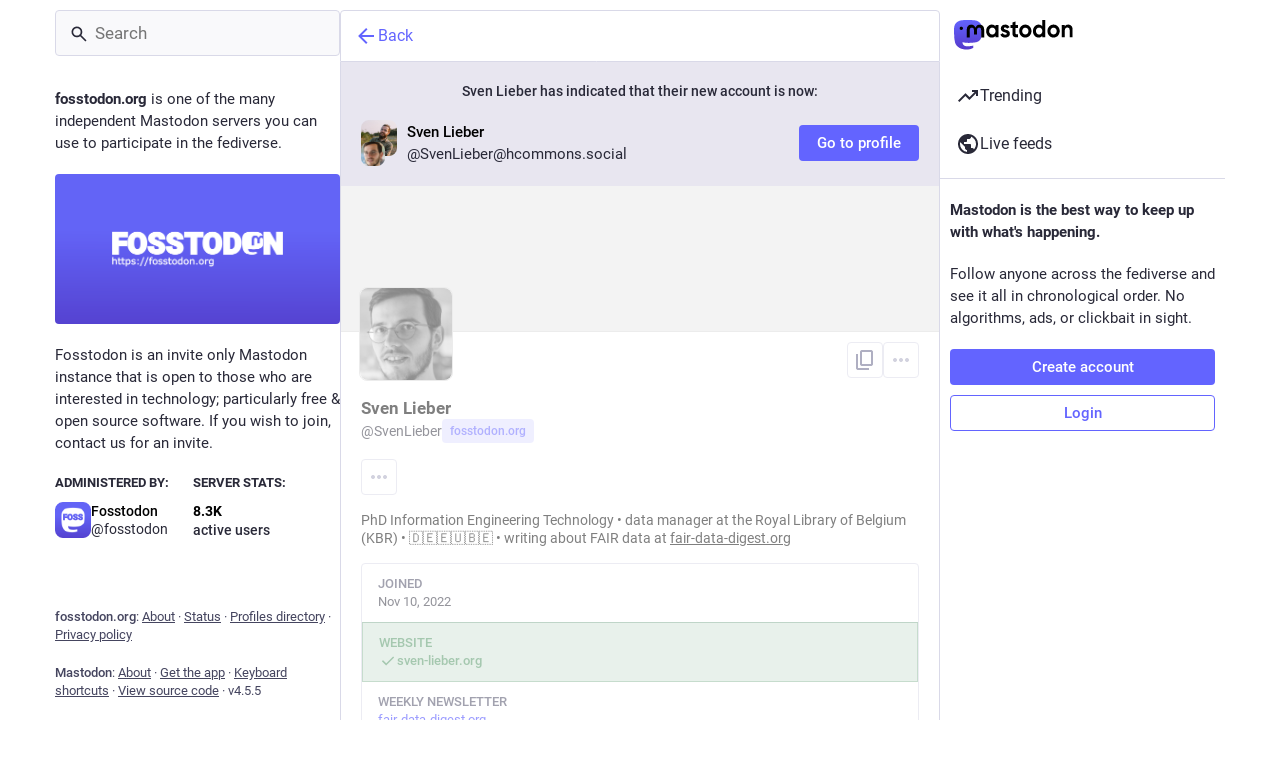

--- FILE ---
content_type: text/javascript
request_url: https://fosstodon.org/packs/use-isomorphic-layout-effect.browser.esm-Du49dnA5.js
body_size: -535
content:
import{r}from"./index-TEHZzOO_.js";var a=r.useLayoutEffect;export{a as i};
//# sourceMappingURL=use-isomorphic-layout-effect.browser.esm-Du49dnA5.js.map
